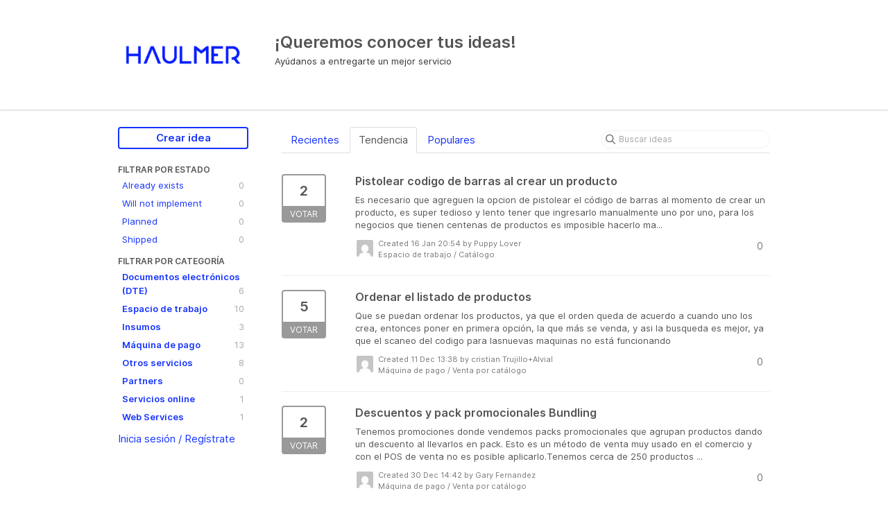

--- FILE ---
content_type: text/html; charset=utf-8
request_url: https://ideas.haulmer.com/?category=7050077219867344030&sort=trending&status=6556550472660708909
body_size: 9707
content:
<!DOCTYPE html>
<html lang="en">
  <head>
      <script>
        window.overrideAssetHost = "https://ideas.haulmer.com/assets/";
      </script>
    <meta http-equiv="X-UA-Compatible" content="IE=edge" />
    <meta http-equiv="Content-Type" content="text/html charset=UTF-8" />
    <meta name="publishing" content="true">
    <title>¡Queremos conocer tus ideas!</title>
<meta name="description" content="Customer Feedback for Haulmer Ideas . Add a new product idea or vote on an existing idea using the Haulmer Ideas customer feedback form.">

    <script>
//<![CDATA[

      window.ahaLoaded = false;
      window.isIdeaPortal = true;
      window.portalAssets = {"js":["/assets/runtime-v2-1a23b44e9319f4b4ccda5144e13cc063.js","/assets/vendor-v2-293da6da4776292faeaa6dd52cfcbc6e.js","/assets/idea_portals-v2-59a4ad4c046371b25d9454387adfa820.js","/assets/idea_portals-v2-44ac7757dbb6e0b856a02394223cb3db.css"]};

//]]>
</script>
      <script>
    window.sentryRelease = window.sentryRelease || "9ac63716aa";
  </script>



      <link rel="stylesheet" href="https://ideas.haulmer.com/assets/idea_portals-v2-44ac7757dbb6e0b856a02394223cb3db.css" data-turbolinks-track="true" media="all" />
    <script src="https://ideas.haulmer.com/assets/runtime-v2-1a23b44e9319f4b4ccda5144e13cc063.js" data-turbolinks-track="true"></script>
    <script src="https://ideas.haulmer.com/assets/vendor-v2-293da6da4776292faeaa6dd52cfcbc6e.js" data-turbolinks-track="true"></script>
      <script src="https://ideas.haulmer.com/assets/idea_portals-v2-59a4ad4c046371b25d9454387adfa820.js" data-turbolinks-track="true"></script>
    <meta name="csrf-param" content="authenticity_token" />
<meta name="csrf-token" content="e-oh9Iyelr4bioEopzhpkPjehbuYnOF3ekfSEdudTwYmeUZQVwUH7qGm-vBACHLvWI25U6_wYjk09RsJIIyHIQ" />
    <meta name="viewport" content="width=device-width, initial-scale=1" />
    <meta name="locale" content="en" />
    <meta name="portal-token" content="55117b6d721a1bc3e99296f9bf1965b4" />
    <meta name="idea-portal-id" content="6556241620776256379" />


      <link rel="canonical" href="https://ideas.haulmer.com/">
          <link rel="icon" href="https://ideas.haulmer.com/portal-favicon.ico?1641907398&amp;size=original" />

  </head>
  <body class="ideas-portal public">
    
    <style>
  .title {
  margin-top: 28px;
}

a {
  color: #1633FF;
}

a:hover {
  color: #1633FF;
}

a:focus {
  color: #1633FF;
}

.btn-primary {
  color:  #1633FF;
}

.btn-outline.btn-primary {
  color: #1633FF;
  border-color: #1633FF;
  background-color: white;
}

.btn-outline.btn-primary:hover {
  background-color: #1633FF10;
}

.btn-outline:hover {
  color: #1633FF;
  border-color: #1633FF;
  background-color: #1633FF10;
}

.btn-vote.voted .vote-count {
  color: #FF1380;
}

.btn-vote.voted .vote-status {
  background-color: #FF1380;
}

.btn-vote.voted {
  border-color: #FF1380;
}

.filters .filter.active {
  background-color: #1633FF;
}

.dropdown-menu>li>a:hover {
  background-color: #1633FF;
  background-image: none;
}
</style>



      <header class="portal-aha-header">
      <div class="container">
        <a href="/ideas">
          <div class="logo pull-left">
            <img alt="Haulmer Ideas Ideas Portal Logo" src="https://ideas.haulmer.com/logo.png?i=1641956882" />
          </div>
        </a>
        <div class="title pull-left">
          <h1 class="">
            ¡Queremos conocer tus ideas!
          </h1>
          <h3>
            <div class="aha-editor-field aha-editor-field-subtitle">
              <p>Ayúdanos a entregarte un mejor servicio</p>
            </div>
          </h3>
        </div>
        <div class="clearfix"></div>
      </div>
    </header>



<div class="container">
  <!-- Alerts in this file are used for the app and portals, they must not use the aha-alert web component -->




  <div class="portal-sidebar" id="portal-sidebar">
      <a class="btn btn-primary btn-outline add-idea-button" href="/portal_session/new?return_to=%2Fideas%2Fnew">Crear idea</a>
    <button class="btn btn-link btn-navbar" data-show-text="Show menu" data-hide-text="Hide menu" type="button"></button>

    <div id="sidebar-rollup">
      <div class="my-ideas-filters-wrapper">
        
      </div>
        <div class="statuses-filters-wrapper">
          <h4>
            Filtrar por estado
          </h4>
          <ul class="statuses filters">
              <li>
  <a class="filter " data-url-param-toggle-name="status" data-url-param-toggle-value="7049820622502014619" data-url-param-toggle-remove="page" rel="nofollow" href="/?category=7050077219867344030&amp;sort=trending&amp;status=7049820622502014619">
    Already exists

    <span class="pull-right">
        0
    </span>
    <div class="clearfix"></div>
</a></li>

              <li>
  <a class="filter " data-url-param-toggle-name="status" data-url-param-toggle-value="7049820622496788662" data-url-param-toggle-remove="page" rel="nofollow" href="/?category=7050077219867344030&amp;sort=trending&amp;status=7049820622496788662">
    Will not implement

    <span class="pull-right">
        0
    </span>
    <div class="clearfix"></div>
</a></li>

              <li>
  <a class="filter " data-url-param-toggle-name="status" data-url-param-toggle-value="7049820622522492363" data-url-param-toggle-remove="page" rel="nofollow" href="/?category=7050077219867344030&amp;sort=trending&amp;status=7049820622522492363">
    Planned

    <span class="pull-right">
        0
    </span>
    <div class="clearfix"></div>
</a></li>

              <li>
  <a class="filter " data-url-param-toggle-name="status" data-url-param-toggle-value="7049820622523006956" data-url-param-toggle-remove="page" rel="nofollow" href="/?category=7050077219867344030&amp;sort=trending&amp;status=7049820622523006956">
    Shipped

    <span class="pull-right">
        0
    </span>
    <div class="clearfix"></div>
</a></li>

          </ul>
        </div>
        <div class="categories-filters-wrapper">
          <h4>
            Filtrar por categoría
          </h4>
          <ul class="categories filters">
                    <li id="project-7442020416314455325" class="category-filter-branch" data-filter-type="project" data-project-ref="DTE">
      <a class="filter" data-url-param-toggle-name="project" data-url-param-toggle-value="DTE" data-url-param-toggle-remove="category,page" href="/?project=DTE&amp;sort=recent%2F%2F&amp;status=6556550473259805428%2F%2F">
        <i class="category-collapser category-collapser--empty fa-solid fa-angle-right"></i>
        <strong>
          Documentos electrónicos (DTE)
        </strong>
        <span class="pull-right">
            <span class="close hide">&times;</span>
            <span class="counts">6</span>
          </span>
        <div class="clearfix"></div>
</a>
      <ul class="categories-collapsed">
          <li id="category-7442023079682406829">
  <a class="filter category-filter" data-url-param-toggle-name="category" data-url-param-toggle-value="7442023079682406829" data-url-param-toggle-remove="project,page" href="/?category=7442023079682406829&amp;sort=recent%2F%2F&amp;status=6556550473259805428%2F%2F">
    <i class="category-collapser category-collapser--empty fa-solid fa-angle-right"></i>
    Administración de folios

    <span class="pull-right">
      <span class="close hide">&times;</span>
      <span class="category-count">0</span>
    </span>
    <div class="clearfix"></div>
</a>
</li>

  <li id="category-7442023260024548702">
  <a class="filter category-filter" data-url-param-toggle-name="category" data-url-param-toggle-value="7442023260024548702" data-url-param-toggle-remove="project,page" href="/?category=7442023260024548702&amp;sort=recent%2F%2F&amp;status=6556550473259805428%2F%2F">
    <i class="category-collapser category-collapser--empty fa-solid fa-angle-right"></i>
    Configuración firma electrónica

    <span class="pull-right">
      <span class="close hide">&times;</span>
      <span class="category-count">0</span>
    </span>
    <div class="clearfix"></div>
</a>
</li>

  <li id="category-7442023124255781936">
  <a class="filter category-filter" data-url-param-toggle-name="category" data-url-param-toggle-value="7442023124255781936" data-url-param-toggle-remove="project,page" href="/?category=7442023124255781936&amp;sort=recent%2F%2F&amp;status=6556550473259805428%2F%2F">
    <i class="category-collapser category-collapser--empty fa-solid fa-angle-right"></i>
    Emisión de boleta electrónica en máquina de pago

    <span class="pull-right">
      <span class="close hide">&times;</span>
      <span class="category-count">0</span>
    </span>
    <div class="clearfix"></div>
</a>
</li>

  <li id="category-7442023203176800516">
  <a class="filter category-filter" data-url-param-toggle-name="category" data-url-param-toggle-value="7442023203176800516" data-url-param-toggle-remove="project,page" href="/?category=7442023203176800516&amp;sort=recent%2F%2F&amp;status=6556550473259805428%2F%2F">
    <i class="category-collapser category-collapser--empty fa-solid fa-angle-right"></i>
    Emisión de DTEs en plataforma Espacio de Trabajo

    <span class="pull-right">
      <span class="close hide">&times;</span>
      <span class="category-count">2</span>
    </span>
    <div class="clearfix"></div>
</a>
</li>

  <li id="category-7442023232355929145">
  <a class="filter category-filter" data-url-param-toggle-name="category" data-url-param-toggle-value="7442023232355929145" data-url-param-toggle-remove="project,page" href="/?category=7442023232355929145&amp;sort=recent%2F%2F&amp;status=6556550473259805428%2F%2F">
    <i class="category-collapser category-collapser--empty fa-solid fa-angle-right"></i>
    Emisión de DTEs vía integración

    <span class="pull-right">
      <span class="close hide">&times;</span>
      <span class="category-count">1</span>
    </span>
    <div class="clearfix"></div>
</a>
</li>

  <li id="category-7442023171722111772">
  <a class="filter category-filter" data-url-param-toggle-name="category" data-url-param-toggle-value="7442023171722111772" data-url-param-toggle-remove="project,page" href="/?category=7442023171722111772&amp;sort=recent%2F%2F&amp;status=6556550473259805428%2F%2F">
    <i class="category-collapser category-collapser--empty fa-solid fa-angle-right"></i>
    Emisión de factura electrónica en máquina de pago

    <span class="pull-right">
      <span class="close hide">&times;</span>
      <span class="category-count">0</span>
    </span>
    <div class="clearfix"></div>
</a>
</li>

  <li id="category-7442023284741012257">
  <a class="filter category-filter" data-url-param-toggle-name="category" data-url-param-toggle-value="7442023284741012257" data-url-param-toggle-remove="project,page" href="/?category=7442023284741012257&amp;sort=recent%2F%2F&amp;status=6556550473259805428%2F%2F">
    <i class="category-collapser category-collapser--empty fa-solid fa-angle-right"></i>
    Otros

    <span class="pull-right">
      <span class="close hide">&times;</span>
      <span class="category-count">3</span>
    </span>
    <div class="clearfix"></div>
</a>
</li>


      </ul>
    </li>
    <li id="project-7442022036612088006" class="category-filter-branch" data-filter-type="project" data-project-ref="EDET">
      <a class="filter" data-url-param-toggle-name="project" data-url-param-toggle-value="EDET" data-url-param-toggle-remove="category,page" href="/?project=EDET&amp;sort=recent%2F%2F&amp;status=6556550473259805428%2F%2F">
        <i class="category-collapser category-collapser--empty fa-solid fa-angle-right"></i>
        <strong>
          Espacio de trabajo
        </strong>
        <span class="pull-right">
            <span class="close hide">&times;</span>
            <span class="counts">10</span>
          </span>
        <div class="clearfix"></div>
</a>
      <ul class="categories-collapsed">
          <li id="category-7442023523807079161">
  <a class="filter category-filter" data-url-param-toggle-name="category" data-url-param-toggle-value="7442023523807079161" data-url-param-toggle-remove="project,page" href="/?category=7442023523807079161&amp;sort=recent%2F%2F&amp;status=6556550473259805428%2F%2F">
    <i class="category-collapser category-collapser--empty fa-solid fa-angle-right"></i>
    Catálogo

    <span class="pull-right">
      <span class="close hide">&times;</span>
      <span class="category-count">3</span>
    </span>
    <div class="clearfix"></div>
</a>
</li>

  <li id="category-7442023853534883559">
  <a class="filter category-filter" data-url-param-toggle-name="category" data-url-param-toggle-value="7442023853534883559" data-url-param-toggle-remove="project,page" href="/?category=7442023853534883559&amp;sort=recent%2F%2F&amp;status=6556550473259805428%2F%2F">
    <i class="category-collapser category-collapser--empty fa-solid fa-angle-right"></i>
    Configuración

    <span class="pull-right">
      <span class="close hide">&times;</span>
      <span class="category-count">2</span>
    </span>
    <div class="clearfix"></div>
</a>
</li>

  <li id="category-7442023632963864347">
  <a class="filter category-filter" data-url-param-toggle-name="category" data-url-param-toggle-value="7442023632963864347" data-url-param-toggle-remove="project,page" href="/?category=7442023632963864347&amp;sort=recent%2F%2F&amp;status=6556550473259805428%2F%2F">
    <i class="category-collapser category-collapser--empty fa-solid fa-angle-right"></i>
    Crédito

    <span class="pull-right">
      <span class="close hide">&times;</span>
      <span class="category-count">1</span>
    </span>
    <div class="clearfix"></div>
</a>
</li>

  <li id="category-7442023803874481479">
  <a class="filter category-filter" data-url-param-toggle-name="category" data-url-param-toggle-value="7442023803874481479" data-url-param-toggle-remove="project,page" href="/?category=7442023803874481479&amp;sort=recent%2F%2F&amp;status=6556550473259805428%2F%2F">
    <i class="category-collapser category-collapser--empty fa-solid fa-angle-right"></i>
    Dashboard

    <span class="pull-right">
      <span class="close hide">&times;</span>
      <span class="category-count">0</span>
    </span>
    <div class="clearfix"></div>
</a>
</li>

  <li id="category-7442023773757633105">
  <a class="filter category-filter" data-url-param-toggle-name="category" data-url-param-toggle-value="7442023773757633105" data-url-param-toggle-remove="project,page" href="/?category=7442023773757633105&amp;sort=recent%2F%2F&amp;status=6556550473259805428%2F%2F">
    <i class="category-collapser category-collapser--empty fa-solid fa-angle-right"></i>
    Dispositivo

    <span class="pull-right">
      <span class="close hide">&times;</span>
      <span class="category-count">0</span>
    </span>
    <div class="clearfix"></div>
</a>
</li>

  <li id="category-7442023675467187530">
  <a class="filter category-filter" data-url-param-toggle-name="category" data-url-param-toggle-value="7442023675467187530" data-url-param-toggle-remove="project,page" href="/?category=7442023675467187530&amp;sort=recent%2F%2F&amp;status=6556550473259805428%2F%2F">
    <i class="category-collapser category-collapser--empty fa-solid fa-angle-right"></i>
    Documento electrónico

    <span class="pull-right">
      <span class="close hide">&times;</span>
      <span class="category-count">1</span>
    </span>
    <div class="clearfix"></div>
</a>
</li>

  <li id="category-7442023654914250331">
  <a class="filter category-filter" data-url-param-toggle-name="category" data-url-param-toggle-value="7442023654914250331" data-url-param-toggle-remove="project,page" href="/?category=7442023654914250331&amp;sort=recent%2F%2F&amp;status=6556550473259805428%2F%2F">
    <i class="category-collapser category-collapser--empty fa-solid fa-angle-right"></i>
    Informes

    <span class="pull-right">
      <span class="close hide">&times;</span>
      <span class="category-count">0</span>
    </span>
    <div class="clearfix"></div>
</a>
</li>

  <li id="category-7442023545321378615">
  <a class="filter category-filter" data-url-param-toggle-name="category" data-url-param-toggle-value="7442023545321378615" data-url-param-toggle-remove="project,page" href="/?category=7442023545321378615&amp;sort=recent%2F%2F&amp;status=6556550473259805428%2F%2F">
    <i class="category-collapser category-collapser--empty fa-solid fa-angle-right"></i>
    Inventario

    <span class="pull-right">
      <span class="close hide">&times;</span>
      <span class="category-count">2</span>
    </span>
    <div class="clearfix"></div>
</a>
</li>

  <li id="category-7442023497534644484">
  <a class="filter category-filter" data-url-param-toggle-name="category" data-url-param-toggle-value="7442023497534644484" data-url-param-toggle-remove="project,page" href="/?category=7442023497534644484&amp;sort=recent%2F%2F&amp;status=6556550473259805428%2F%2F">
    <i class="category-collapser category-collapser--empty fa-solid fa-angle-right"></i>
    Link de Pago

    <span class="pull-right">
      <span class="close hide">&times;</span>
      <span class="category-count">0</span>
    </span>
    <div class="clearfix"></div>
</a>
</li>

  <li id="category-7442023879934944641">
  <a class="filter category-filter" data-url-param-toggle-name="category" data-url-param-toggle-value="7442023879934944641" data-url-param-toggle-remove="project,page" href="/?category=7442023879934944641&amp;sort=recent%2F%2F&amp;status=6556550473259805428%2F%2F">
    <i class="category-collapser category-collapser--empty fa-solid fa-angle-right"></i>
    Otros

    <span class="pull-right">
      <span class="close hide">&times;</span>
      <span class="category-count">0</span>
    </span>
    <div class="clearfix"></div>
</a>
</li>

  <li id="category-7442023700502312182">
  <a class="filter category-filter" data-url-param-toggle-name="category" data-url-param-toggle-value="7442023700502312182" data-url-param-toggle-remove="project,page" href="/?category=7442023700502312182&amp;sort=recent%2F%2F&amp;status=6556550473259805428%2F%2F">
    <i class="category-collapser category-collapser--empty fa-solid fa-angle-right"></i>
    Pagos - Abonos

    <span class="pull-right">
      <span class="close hide">&times;</span>
      <span class="category-count">0</span>
    </span>
    <div class="clearfix"></div>
</a>
</li>

  <li id="category-7442023721795110340">
  <a class="filter category-filter" data-url-param-toggle-name="category" data-url-param-toggle-value="7442023721795110340" data-url-param-toggle-remove="project,page" href="/?category=7442023721795110340&amp;sort=recent%2F%2F&amp;status=6556550473259805428%2F%2F">
    <i class="category-collapser category-collapser--empty fa-solid fa-angle-right"></i>
    Pagos - API

    <span class="pull-right">
      <span class="close hide">&times;</span>
      <span class="category-count">0</span>
    </span>
    <div class="clearfix"></div>
</a>
</li>

  <li id="category-7442023748682589737">
  <a class="filter category-filter" data-url-param-toggle-name="category" data-url-param-toggle-value="7442023748682589737" data-url-param-toggle-remove="project,page" href="/?category=7442023748682589737&amp;sort=recent%2F%2F&amp;status=6556550473259805428%2F%2F">
    <i class="category-collapser category-collapser--empty fa-solid fa-angle-right"></i>
    Pagos - Transacciones

    <span class="pull-right">
      <span class="close hide">&times;</span>
      <span class="category-count">0</span>
    </span>
    <div class="clearfix"></div>
</a>
</li>

  <li id="category-7442023570432595285">
  <a class="filter category-filter" data-url-param-toggle-name="category" data-url-param-toggle-value="7442023570432595285" data-url-param-toggle-remove="project,page" href="/?category=7442023570432595285&amp;sort=recent%2F%2F&amp;status=6556550473259805428%2F%2F">
    <i class="category-collapser category-collapser--empty fa-solid fa-angle-right"></i>
    Reserva

    <span class="pull-right">
      <span class="close hide">&times;</span>
      <span class="category-count">0</span>
    </span>
    <div class="clearfix"></div>
</a>
</li>

  <li id="category-7442023825946940895">
  <a class="filter category-filter" data-url-param-toggle-name="category" data-url-param-toggle-value="7442023825946940895" data-url-param-toggle-remove="project,page" href="/?category=7442023825946940895&amp;sort=recent%2F%2F&amp;status=6556550473259805428%2F%2F">
    <i class="category-collapser category-collapser--empty fa-solid fa-angle-right"></i>
    Ventas

    <span class="pull-right">
      <span class="close hide">&times;</span>
      <span class="category-count">0</span>
    </span>
    <div class="clearfix"></div>
</a>
</li>


      </ul>
    </li>
    <li id="project-7442022120082548766" class="category-filter-branch" data-filter-type="project" data-project-ref="INS">
      <a class="filter" data-url-param-toggle-name="project" data-url-param-toggle-value="INS" data-url-param-toggle-remove="category,page" href="/?sort=recent%2F%2F&amp;status=6556550473259805428%2F%2F">
        <i class="category-collapser category-collapser--empty fa-solid fa-angle-right"></i>
        <strong>
          Insumos
        </strong>
        <span class="pull-right">
            <span class="close hide">&times;</span>
            <span class="counts">3</span>
          </span>
        <div class="clearfix"></div>
</a>
      <ul class="categories-collapsed">
          <li id="category-7442023970805729969">
  <a class="filter category-filter" data-url-param-toggle-name="category" data-url-param-toggle-value="7442023970805729969" data-url-param-toggle-remove="project,page" href="/?category=7442023970805729969&amp;sort=recent%2F%2F&amp;status=6556550473259805428%2F%2F">
    <i class="category-collapser category-collapser--empty fa-solid fa-angle-right"></i>
    Fundas de silicona para máquina

    <span class="pull-right">
      <span class="close hide">&times;</span>
      <span class="category-count">0</span>
    </span>
    <div class="clearfix"></div>
</a>
</li>

  <li id="category-7442024005795727521">
  <a class="filter category-filter" data-url-param-toggle-name="category" data-url-param-toggle-value="7442024005795727521" data-url-param-toggle-remove="project,page" href="/?category=7442024005795727521&amp;sort=recent%2F%2F&amp;status=6556550473259805428%2F%2F">
    <i class="category-collapser category-collapser--empty fa-solid fa-angle-right"></i>
    Otros

    <span class="pull-right">
      <span class="close hide">&times;</span>
      <span class="category-count">3</span>
    </span>
    <div class="clearfix"></div>
</a>
</li>

  <li id="category-7442023941934321889">
  <a class="filter category-filter" data-url-param-toggle-name="category" data-url-param-toggle-value="7442023941934321889" data-url-param-toggle-remove="project,page" href="/?category=7442023941934321889&amp;sort=recent%2F%2F&amp;status=6556550473259805428%2F%2F">
    <i class="category-collapser category-collapser--empty fa-solid fa-angle-right"></i>
    Rollos de papel térmico

    <span class="pull-right">
      <span class="close hide">&times;</span>
      <span class="category-count">0</span>
    </span>
    <div class="clearfix"></div>
</a>
</li>


      </ul>
    </li>
    <li id="project-7442019772995126888" class="category-filter-branch" data-filter-type="project" data-project-ref="MP">
      <a class="filter" data-url-param-toggle-name="project" data-url-param-toggle-value="MP" data-url-param-toggle-remove="category,page" href="/?project=MP&amp;sort=recent%2F%2F&amp;status=6556550473259805428%2F%2F">
        <i class="category-collapser category-collapser--empty fa-solid fa-angle-right"></i>
        <strong>
          Máquina de pago
        </strong>
        <span class="pull-right">
            <span class="close hide">&times;</span>
            <span class="counts">13</span>
          </span>
        <div class="clearfix"></div>
</a>
      <ul class="categories-collapsed">
          <li id="category-7442021259947684601">
  <a class="filter category-filter" data-url-param-toggle-name="category" data-url-param-toggle-value="7442021259947684601" data-url-param-toggle-remove="project,page" href="/?category=7442021259947684601&amp;sort=recent%2F%2F&amp;status=6556550473259805428%2F%2F">
    <i class="category-collapser category-collapser--empty fa-solid fa-angle-right"></i>
    Abono Inmediato

    <span class="pull-right">
      <span class="close hide">&times;</span>
      <span class="category-count">0</span>
    </span>
    <div class="clearfix"></div>
</a>
</li>

  <li id="category-7442021232319356688">
  <a class="filter category-filter" data-url-param-toggle-name="category" data-url-param-toggle-value="7442021232319356688" data-url-param-toggle-remove="project,page" href="/?category=7442021232319356688&amp;sort=recent%2F%2F&amp;status=6556550473259805428%2F%2F">
    <i class="category-collapser category-collapser--empty fa-solid fa-angle-right"></i>
    Cuotas TUU

    <span class="pull-right">
      <span class="close hide">&times;</span>
      <span class="category-count">0</span>
    </span>
    <div class="clearfix"></div>
</a>
</li>

  <li id="category-7442021044973322354">
  <a class="filter category-filter" data-url-param-toggle-name="category" data-url-param-toggle-value="7442021044973322354" data-url-param-toggle-remove="project,page" href="/?category=7442021044973322354&amp;sort=recent%2F%2F&amp;status=6556550473259805428%2F%2F">
    <i class="category-collapser category-collapser--empty fa-solid fa-angle-right"></i>
    Modo integración

    <span class="pull-right">
      <span class="close hide">&times;</span>
      <span class="category-count">0</span>
    </span>
    <div class="clearfix"></div>
</a>
</li>

  <li id="category-7442022916917467835">
  <a class="filter category-filter" data-url-param-toggle-name="category" data-url-param-toggle-value="7442022916917467835" data-url-param-toggle-remove="project,page" href="/?category=7442022916917467835&amp;sort=recent%2F%2F&amp;status=6556550473259805428%2F%2F">
    <i class="category-collapser category-collapser--empty fa-solid fa-angle-right"></i>
    Otros

    <span class="pull-right">
      <span class="close hide">&times;</span>
      <span class="category-count">1</span>
    </span>
    <div class="clearfix"></div>
</a>
</li>

  <li id="category-7442021160409971081">
  <a class="filter category-filter" data-url-param-toggle-name="category" data-url-param-toggle-value="7442021160409971081" data-url-param-toggle-remove="project,page" href="/?category=7442021160409971081&amp;sort=recent%2F%2F&amp;status=6556550473259805428%2F%2F">
    <i class="category-collapser category-collapser--empty fa-solid fa-angle-right"></i>
    Sección informes

    <span class="pull-right">
      <span class="close hide">&times;</span>
      <span class="category-count">1</span>
    </span>
    <div class="clearfix"></div>
</a>
</li>

  <li id="category-7442021126806092578">
  <a class="filter category-filter" data-url-param-toggle-name="category" data-url-param-toggle-value="7442021126806092578" data-url-param-toggle-remove="project,page" href="/?category=7442021126806092578&amp;sort=recent%2F%2F&amp;status=6556550473259805428%2F%2F">
    <i class="category-collapser category-collapser--empty fa-solid fa-angle-right"></i>
    Sección transacciones

    <span class="pull-right">
      <span class="close hide">&times;</span>
      <span class="category-count">0</span>
    </span>
    <div class="clearfix"></div>
</a>
</li>

  <li id="category-7442021088755400661">
  <a class="filter category-filter" data-url-param-toggle-name="category" data-url-param-toggle-value="7442021088755400661" data-url-param-toggle-remove="project,page" href="/?category=7442021088755400661&amp;sort=recent%2F%2F&amp;status=6556550473259805428%2F%2F">
    <i class="category-collapser category-collapser--empty fa-solid fa-angle-right"></i>
    Sección ventas

    <span class="pull-right">
      <span class="close hide">&times;</span>
      <span class="category-count">3</span>
    </span>
    <div class="clearfix"></div>
</a>
</li>

  <li id="category-7442021198545317056">
  <a class="filter category-filter" data-url-param-toggle-name="category" data-url-param-toggle-value="7442021198545317056" data-url-param-toggle-remove="project,page" href="/?category=7442021198545317056&amp;sort=recent%2F%2F&amp;status=6556550473259805428%2F%2F">
    <i class="category-collapser category-collapser--empty fa-solid fa-angle-right"></i>
    Servicio reserva

    <span class="pull-right">
      <span class="close hide">&times;</span>
      <span class="category-count">0</span>
    </span>
    <div class="clearfix"></div>
</a>
</li>

  <li id="category-7442020694750152013">
  <a class="filter category-filter" data-url-param-toggle-name="category" data-url-param-toggle-value="7442020694750152013" data-url-param-toggle-remove="project,page" href="/?category=7442020694750152013&amp;sort=recent%2F%2F&amp;status=6556550473259805428%2F%2F">
    <i class="category-collapser category-collapser--empty fa-solid fa-angle-right"></i>
    Venta por calculadora

    <span class="pull-right">
      <span class="close hide">&times;</span>
      <span class="category-count">0</span>
    </span>
    <div class="clearfix"></div>
</a>
</li>

  <li id="category-7442020998961091581">
  <a class="filter category-filter" data-url-param-toggle-name="category" data-url-param-toggle-value="7442020998961091581" data-url-param-toggle-remove="project,page" href="/?category=7442020998961091581&amp;sort=recent%2F%2F&amp;status=6556550473259805428%2F%2F">
    <i class="category-collapser category-collapser--empty fa-solid fa-angle-right"></i>
    Venta por catálogo

    <span class="pull-right">
      <span class="close hide">&times;</span>
      <span class="category-count">8</span>
    </span>
    <div class="clearfix"></div>
</a>
</li>


      </ul>
    </li>
    <li id="project-7442022259987885347" class="category-filter-branch" data-filter-type="project" data-project-ref="OS">
      <a class="filter" data-url-param-toggle-name="project" data-url-param-toggle-value="OS" data-url-param-toggle-remove="category,page" href="/?project=OS&amp;sort=recent%2F%2F&amp;status=6556550473259805428%2F%2F">
        <i class="category-collapser category-collapser--empty fa-solid fa-angle-right"></i>
        <strong>
          Otros servicios
        </strong>
        <span class="pull-right">
            <span class="close hide">&times;</span>
            <span class="counts">8</span>
          </span>
        <div class="clearfix"></div>
</a>
      <ul class="categories-collapsed">
          <li id="category-7442024466104585085">
  <a class="filter category-filter" data-url-param-toggle-name="category" data-url-param-toggle-value="7442024466104585085" data-url-param-toggle-remove="project,page" href="/?category=7442024466104585085&amp;sort=recent%2F%2F&amp;status=6556550473259805428%2F%2F">
    <i class="category-collapser category-collapser--empty fa-solid fa-angle-right"></i>
    Capacitación y configuración iniciales

    <span class="pull-right">
      <span class="close hide">&times;</span>
      <span class="category-count">3</span>
    </span>
    <div class="clearfix"></div>
</a>
</li>

  <li id="category-7442024492683904544">
  <a class="filter category-filter" data-url-param-toggle-name="category" data-url-param-toggle-value="7442024492683904544" data-url-param-toggle-remove="project,page" href="/?category=7442024492683904544&amp;sort=recent%2F%2F&amp;status=6556550473259805428%2F%2F">
    <i class="category-collapser category-collapser--empty fa-solid fa-angle-right"></i>
    Cobro automático de servicios y suscripciones

    <span class="pull-right">
      <span class="close hide">&times;</span>
      <span class="category-count">0</span>
    </span>
    <div class="clearfix"></div>
</a>
</li>

  <li id="category-7442024415623967262">
  <a class="filter category-filter" data-url-param-toggle-name="category" data-url-param-toggle-value="7442024415623967262" data-url-param-toggle-remove="project,page" href="/?category=7442024415623967262&amp;sort=recent%2F%2F&amp;status=6556550473259805428%2F%2F">
    <i class="category-collapser category-collapser--empty fa-solid fa-angle-right"></i>
    Despacho

    <span class="pull-right">
      <span class="close hide">&times;</span>
      <span class="category-count">0</span>
    </span>
    <div class="clearfix"></div>
</a>
</li>

  <li id="category-7442024365824127385">
  <a class="filter category-filter" data-url-param-toggle-name="category" data-url-param-toggle-value="7442024365824127385" data-url-param-toggle-remove="project,page" href="/?category=7442024365824127385&amp;sort=recent%2F%2F&amp;status=6556550473259805428%2F%2F">
    <i class="category-collapser category-collapser--empty fa-solid fa-angle-right"></i>
    Firma electrónica

    <span class="pull-right">
      <span class="close hide">&times;</span>
      <span class="category-count">0</span>
    </span>
    <div class="clearfix"></div>
</a>
</li>

  <li id="category-7442024439008744444">
  <a class="filter category-filter" data-url-param-toggle-name="category" data-url-param-toggle-value="7442024439008744444" data-url-param-toggle-remove="project,page" href="/?category=7442024439008744444&amp;sort=recent%2F%2F&amp;status=6556550473259805428%2F%2F">
    <i class="category-collapser category-collapser--empty fa-solid fa-angle-right"></i>
    Proceso de activación

    <span class="pull-right">
      <span class="close hide">&times;</span>
      <span class="category-count">0</span>
    </span>
    <div class="clearfix"></div>
</a>
</li>

  <li id="category-7442024393706189444">
  <a class="filter category-filter" data-url-param-toggle-name="category" data-url-param-toggle-value="7442024393706189444" data-url-param-toggle-remove="project,page" href="/?category=7442024393706189444&amp;sort=recent%2F%2F&amp;status=6556550473259805428%2F%2F">
    <i class="category-collapser category-collapser--empty fa-solid fa-angle-right"></i>
    Proceso de compra en sitio web

    <span class="pull-right">
      <span class="close hide">&times;</span>
      <span class="category-count">3</span>
    </span>
    <div class="clearfix"></div>
</a>
</li>

  <li id="category-7442024190423694902">
  <a class="filter category-filter" data-url-param-toggle-name="category" data-url-param-toggle-value="7442024190423694902" data-url-param-toggle-remove="project,page" href="/?category=7442024190423694902&amp;sort=recent%2F%2F&amp;status=6556550473259805428%2F%2F">
    <i class="category-collapser category-collapser--empty fa-solid fa-angle-right"></i>
    Retracto de compra de máquina

    <span class="pull-right">
      <span class="close hide">&times;</span>
      <span class="category-count">1</span>
    </span>
    <div class="clearfix"></div>
</a>
</li>

  <li id="category-7442024259624993774">
  <a class="filter category-filter" data-url-param-toggle-name="category" data-url-param-toggle-value="7442024259624993774" data-url-param-toggle-remove="project,page" href="/?category=7442024259624993774&amp;sort=recent%2F%2F&amp;status=6556550473259805428%2F%2F">
    <i class="category-collapser category-collapser--empty fa-solid fa-angle-right"></i>
    Solicitud de reembolso

    <span class="pull-right">
      <span class="close hide">&times;</span>
      <span class="category-count">0</span>
    </span>
    <div class="clearfix"></div>
</a>
</li>

  <li id="category-7442024224180256028">
  <a class="filter category-filter" data-url-param-toggle-name="category" data-url-param-toggle-value="7442024224180256028" data-url-param-toggle-remove="project,page" href="/?category=7442024224180256028&amp;sort=recent%2F%2F&amp;status=6556550473259805428%2F%2F">
    <i class="category-collapser category-collapser--empty fa-solid fa-angle-right"></i>
    Uso garantía de máquina

    <span class="pull-right">
      <span class="close hide">&times;</span>
      <span class="category-count">1</span>
    </span>
    <div class="clearfix"></div>
</a>
</li>


      </ul>
    </li>
    <li id="project-7442022414317850158" class="category-filter-branch" data-filter-type="project" data-project-ref="PART">
      <a class="filter" data-url-param-toggle-name="project" data-url-param-toggle-value="PART" data-url-param-toggle-remove="category,page" href="/?project=PART&amp;sort=recent%2F%2F&amp;status=6556550473259805428%2F%2F">
        <i class="category-collapser category-collapser--empty fa-solid fa-angle-right"></i>
        <strong>
          Partners
        </strong>
        <span class="pull-right">
            <span class="close hide">&times;</span>
            <span class="counts">0</span>
          </span>
        <div class="clearfix"></div>
</a>
      <ul class="categories-collapsed">
          <li id="category-7442024619286531522">
  <a class="filter category-filter" data-url-param-toggle-name="category" data-url-param-toggle-value="7442024619286531522" data-url-param-toggle-remove="project,page" href="/?category=7442024619286531522&amp;sort=recent%2F%2F&amp;status=6556550473259805428%2F%2F">
    <i class="category-collapser category-collapser--empty fa-solid fa-angle-right"></i>
    Canales de comunicación

    <span class="pull-right">
      <span class="close hide">&times;</span>
      <span class="category-count">0</span>
    </span>
    <div class="clearfix"></div>
</a>
</li>

  <li id="category-7442024640209865226">
  <a class="filter category-filter" data-url-param-toggle-name="category" data-url-param-toggle-value="7442024640209865226" data-url-param-toggle-remove="project,page" href="/?category=7442024640209865226&amp;sort=recent%2F%2F&amp;status=6556550473259805428%2F%2F">
    <i class="category-collapser category-collapser--empty fa-solid fa-angle-right"></i>
    Comisiones

    <span class="pull-right">
      <span class="close hide">&times;</span>
      <span class="category-count">0</span>
    </span>
    <div class="clearfix"></div>
</a>
</li>

  <li id="category-7442024693885006773">
  <a class="filter category-filter" data-url-param-toggle-name="category" data-url-param-toggle-value="7442024693885006773" data-url-param-toggle-remove="project,page" href="/?category=7442024693885006773&amp;sort=recent%2F%2F&amp;status=6556550473259805428%2F%2F">
    <i class="category-collapser category-collapser--empty fa-solid fa-angle-right"></i>
    Modelo comercial

    <span class="pull-right">
      <span class="close hide">&times;</span>
      <span class="category-count">0</span>
    </span>
    <div class="clearfix"></div>
</a>
</li>

  <li id="category-7442024594474107447">
  <a class="filter category-filter" data-url-param-toggle-name="category" data-url-param-toggle-value="7442024594474107447" data-url-param-toggle-remove="project,page" href="/?category=7442024594474107447&amp;sort=recent%2F%2F&amp;status=6556550473259805428%2F%2F">
    <i class="category-collapser category-collapser--empty fa-solid fa-angle-right"></i>
    Plataforma de partners

    <span class="pull-right">
      <span class="close hide">&times;</span>
      <span class="category-count">0</span>
    </span>
    <div class="clearfix"></div>
</a>
</li>


      </ul>
    </li>
    <li id="project-7442022172982142245" class="category-filter-branch" data-filter-type="project" data-project-ref="SO">
      <a class="filter" data-url-param-toggle-name="project" data-url-param-toggle-value="SO" data-url-param-toggle-remove="category,page" href="/?project=SO&amp;sort=recent%2F%2F&amp;status=6556550473259805428%2F%2F">
        <i class="category-collapser category-collapser--empty fa-solid fa-angle-right"></i>
        <strong>
          Servicios online
        </strong>
        <span class="pull-right">
            <span class="close hide">&times;</span>
            <span class="counts">1</span>
          </span>
        <div class="clearfix"></div>
</a>
      <ul class="categories-collapsed">
          <li id="category-7442024126367911697">
  <a class="filter category-filter" data-url-param-toggle-name="category" data-url-param-toggle-value="7442024126367911697" data-url-param-toggle-remove="project,page" href="/?category=7442024126367911697&amp;sort=recent%2F%2F&amp;status=6556550473259805428%2F%2F">
    <i class="category-collapser category-collapser--empty fa-solid fa-angle-right"></i>
    Integraciones E-commerce

    <span class="pull-right">
      <span class="close hide">&times;</span>
      <span class="category-count">0</span>
    </span>
    <div class="clearfix"></div>
</a>
</li>

  <li id="category-7442024053029115711">
  <a class="filter category-filter" data-url-param-toggle-name="category" data-url-param-toggle-value="7442024053029115711" data-url-param-toggle-remove="project,page" href="/?category=7442024053029115711&amp;sort=recent%2F%2F&amp;status=6556550473259805428%2F%2F">
    <i class="category-collapser category-collapser--empty fa-solid fa-angle-right"></i>
    Link de pago

    <span class="pull-right">
      <span class="close hide">&times;</span>
      <span class="category-count">0</span>
    </span>
    <div class="clearfix"></div>
</a>
</li>

  <li id="category-7442024075786957900">
  <a class="filter category-filter" data-url-param-toggle-name="category" data-url-param-toggle-value="7442024075786957900" data-url-param-toggle-remove="project,page" href="/?category=7442024075786957900&amp;sort=recent%2F%2F&amp;status=6556550473259805428%2F%2F">
    <i class="category-collapser category-collapser--empty fa-solid fa-angle-right"></i>
    Reserva

    <span class="pull-right">
      <span class="close hide">&times;</span>
      <span class="category-count">1</span>
    </span>
    <div class="clearfix"></div>
</a>
</li>

  <li id="category-7442024101630371330">
  <a class="filter category-filter" data-url-param-toggle-name="category" data-url-param-toggle-value="7442024101630371330" data-url-param-toggle-remove="project,page" href="/?category=7442024101630371330&amp;sort=recent%2F%2F&amp;status=6556550473259805428%2F%2F">
    <i class="category-collapser category-collapser--empty fa-solid fa-angle-right"></i>
    SDK Pagos

    <span class="pull-right">
      <span class="close hide">&times;</span>
      <span class="category-count">0</span>
    </span>
    <div class="clearfix"></div>
</a>
</li>


      </ul>
    </li>
    <li id="project-7442022456981047812" class="category-filter-branch" data-filter-type="project" data-project-ref="WS">
      <a class="filter" data-url-param-toggle-name="project" data-url-param-toggle-value="WS" data-url-param-toggle-remove="category,page" href="/?project=WS&amp;sort=recent%2F%2F&amp;status=6556550473259805428%2F%2F">
        <i class="category-collapser category-collapser--empty fa-solid fa-angle-right"></i>
        <strong>
          Web Services
        </strong>
        <span class="pull-right">
            <span class="close hide">&times;</span>
            <span class="counts">1</span>
          </span>
        <div class="clearfix"></div>
</a>
      <ul class="categories-collapsed">
          <li id="category-7442024747957877666">
  <a class="filter category-filter" data-url-param-toggle-name="category" data-url-param-toggle-value="7442024747957877666" data-url-param-toggle-remove="project,page" href="/?category=7442024747957877666&amp;sort=recent%2F%2F&amp;status=6556550473259805428%2F%2F">
    <i class="category-collapser category-collapser--empty fa-solid fa-angle-right"></i>
    Área de cliente

    <span class="pull-right">
      <span class="close hide">&times;</span>
      <span class="category-count">0</span>
    </span>
    <div class="clearfix"></div>
</a>
</li>

  <li id="category-7442024807882925524">
  <a class="filter category-filter" data-url-param-toggle-name="category" data-url-param-toggle-value="7442024807882925524" data-url-param-toggle-remove="project,page" href="/?category=7442024807882925524&amp;sort=recent%2F%2F&amp;status=6556550473259805428%2F%2F">
    <i class="category-collapser category-collapser--empty fa-solid fa-angle-right"></i>
    Cloud Server

    <span class="pull-right">
      <span class="close hide">&times;</span>
      <span class="category-count">1</span>
    </span>
    <div class="clearfix"></div>
</a>
</li>

  <li id="category-7442024828739699654">
  <a class="filter category-filter" data-url-param-toggle-name="category" data-url-param-toggle-value="7442024828739699654" data-url-param-toggle-remove="project,page" href="/?category=7442024828739699654&amp;sort=recent%2F%2F&amp;status=6556550473259805428%2F%2F">
    <i class="category-collapser category-collapser--empty fa-solid fa-angle-right"></i>
    SSL - Dominios

    <span class="pull-right">
      <span class="close hide">&times;</span>
      <span class="category-count">0</span>
    </span>
    <div class="clearfix"></div>
</a>
</li>

  <li id="category-7442024780303423644">
  <a class="filter category-filter" data-url-param-toggle-name="category" data-url-param-toggle-value="7442024780303423644" data-url-param-toggle-remove="project,page" href="/?category=7442024780303423644&amp;sort=recent%2F%2F&amp;status=6556550473259805428%2F%2F">
    <i class="category-collapser category-collapser--empty fa-solid fa-angle-right"></i>
    Web Hosting (Hosting y VPS)

    <span class="pull-right">
      <span class="close hide">&times;</span>
      <span class="category-count">0</span>
    </span>
    <div class="clearfix"></div>
</a>
</li>


      </ul>
    </li>

  <script>
//<![CDATA[

    $('li#project-7442022120082548766 > a.filter').addClass("active");
    $('[data-url-param-toggle-value=INS] .close').removeClass("hide");
    $('li#project-7442022120082548766 span.counts:first').addClass("hide");

//]]>
</script>
          </ul>
            <script>
//<![CDATA[

              $("#category-7050077219867344030 .filter:first").addClass("active")
              $("#category-7050077219867344030 .close:first").removeClass("hide")
              $("#category-7050077219867344030 .category-count:first").addClass("hide")

//]]>
</script>        </div>
        <div class="signup-link">
      <a href="/portal_session/new?return_to=%2F">Inicia sesión / Regístrate</a>
  </div>

    </div>
  </div>
  <div class="portal-content">
    <div class="portal-nav">
      <ul class="nav nav-tabs">
            <li class="">
              <a data-url-param-toggle-name="sort" data-url-param-toggle-value="recent" data-url-param-toggle-remove="page" rel="nofollow" href="/?category=7050077219867344030&amp;sort=recent&amp;status=6556550472660708909">Recientes</a>
            </li>
            <li class="active">
              <a data-url-param-toggle-name="sort" data-url-param-toggle-value="trending" data-url-param-toggle-remove="page" rel="nofollow" href="/?category=7050077219867344030&amp;status=6556550472660708909">Tendencia</a>
            </li>
            <li class="">
              <a data-url-param-toggle-name="sort" data-url-param-toggle-value="popular" data-url-param-toggle-remove="page" rel="nofollow" href="/?category=7050077219867344030&amp;sort=popular&amp;status=6556550472660708909">Populares</a>
            </li>
      </ul>
      <div class="search-form">
  <form class="form-horizontal idea-search-form" action="/ideas/search" accept-charset="UTF-8" method="get">
    <div class="search-field">
      <input type="text" name="query" id="query" class="input-medium search-query" placeholder="Buscar ideas" aria-label="Buscar ideas" />
      <a class="fa-regular fa-circle-xmark clear-button" style="display:none;" href="/ideas"></a>
    </div>
</form></div>

    </div>

    <ul class="list-ideas ideas">
            <li class="idea" id="7596065780821800916">
  
<div class="idea-endorsement" id="idea-7596065780821800916-endorsement">
      <a class="btn-vote" data-disable="true" href="/auth/oidc?return_to=%2F%3Freturn_to_action%3Dvote_7596065780821800916">
        <span class="vote-count">
          2
        </span>
        <span class="vote-status">
          Votar
        </span>
</a>  <div class="popover vote-popover portal-user"></div>
</div>

  <a class="idea-link" href="/ideas/EDET-I-11">
    <div class="idea-details">
      <h3>
        Pistolear codigo de barras al crear un producto
        

      </h3>
      <div class="description">
          Es necesario que agreguen la opcion de pistolear el código de barras al momento de crear un producto, es super tedioso y lento tener que ingresarlo manualmente uno por uno, para los negocios que tienen centenas de productos es imposible hacerlo ma...
      </div>
      <div class="idea-meta">
        <span class="avatar">
          <img alt="" onerror="this.style.visibility = &quot;hidden&quot;" src="https://secure.gravatar.com/avatar/c5d46e590b1cec5c9e25e0d8716a0aeb?default=mm&rating=G&size=32" width="32" height="32" />
        </span>
        <div class="idea-meta-created">
          <div class="idea-meta-secondary">
            Created 16 Jan 20:54
              by Puppy Lover
          </div>
          <div class="idea-meta-secondary">
            Espacio de trabajo  /  Catálogo
          </div>
        </div>
        <span class="comment-count">
          <i class="fa-regular fa-comments"></i>
          0
        </span>
        <div class="clearfix"></div>
      </div>
    </div>
    <div class="clearfix"></div>
  </a>

  <div class="clearfix"></div>
</li>

            <li class="idea" id="7582594408551522337">
  
<div class="idea-endorsement" id="idea-7582594408551522337-endorsement">
      <a class="btn-vote" data-disable="true" href="/auth/oidc?return_to=%2F%3Freturn_to_action%3Dvote_7582594408551522337">
        <span class="vote-count">
          5
        </span>
        <span class="vote-status">
          Votar
        </span>
</a>  <div class="popover vote-popover portal-user"></div>
</div>

  <a class="idea-link" href="/ideas/MP-I-13">
    <div class="idea-details">
      <h3>
        Ordenar el listado de productos
        

      </h3>
      <div class="description">
          Que se puedan ordenar los productos, ya que el orden queda de acuerdo a cuando uno los crea, entonces poner en primera opción, la que más se venda, y asi la busqueda es mejor, ya que el scaneo del codigo para lasnuevas maquinas no está funcionando
      </div>
      <div class="idea-meta">
        <span class="avatar">
          <img alt="" onerror="this.style.visibility = &quot;hidden&quot;" src="https://secure.gravatar.com/avatar/833830c0a9ba18a4adf792e7bdfadb36?default=mm&rating=G&size=32" width="32" height="32" />
        </span>
        <div class="idea-meta-created">
          <div class="idea-meta-secondary">
            Created 11 Dec 13:38
              by cristian Trujillo+Alvial
          </div>
          <div class="idea-meta-secondary">
            Máquina de pago  /  Venta por catálogo
          </div>
        </div>
        <span class="comment-count">
          <i class="fa-regular fa-comments"></i>
          0
        </span>
        <div class="clearfix"></div>
      </div>
    </div>
    <div class="clearfix"></div>
  </a>

  <div class="clearfix"></div>
</li>

            <li class="idea" id="7589661517818548360">
  
<div class="idea-endorsement" id="idea-7589661517818548360-endorsement">
      <a class="btn-vote" data-disable="true" href="/auth/oidc?return_to=%2F%3Freturn_to_action%3Dvote_7589661517818548360">
        <span class="vote-count">
          2
        </span>
        <span class="vote-status">
          Votar
        </span>
</a>  <div class="popover vote-popover portal-user"></div>
</div>

  <a class="idea-link" href="/ideas/MP-I-15">
    <div class="idea-details">
      <h3>
        Descuentos y pack promocionales Bundling
        

      </h3>
      <div class="description">
          Tenemos promociones donde vendemos packs promocionales que agrupan productos dando un descuento al llevarlos en pack. Esto es un método de venta muy usado en el comercio y con el POS de venta no es posible aplicarlo.Tenemos cerca de 250 productos ...
      </div>
      <div class="idea-meta">
        <span class="avatar">
          <img alt="" onerror="this.style.visibility = &quot;hidden&quot;" src="https://secure.gravatar.com/avatar/f1b7dac5a8e0e0534d110ccb5198cd06?default=mm&rating=G&size=32" width="32" height="32" />
        </span>
        <div class="idea-meta-created">
          <div class="idea-meta-secondary">
            Created 30 Dec 14:42
              by Gary Fernandez
          </div>
          <div class="idea-meta-secondary">
            Máquina de pago  /  Venta por catálogo
          </div>
        </div>
        <span class="comment-count">
          <i class="fa-regular fa-comments"></i>
          0
        </span>
        <div class="clearfix"></div>
      </div>
    </div>
    <div class="clearfix"></div>
  </a>

  <div class="clearfix"></div>
</li>

            <li class="idea" id="7582594956287755054">
  
<div class="idea-endorsement" id="idea-7582594956287755054-endorsement">
      <a class="btn-vote" data-disable="true" href="/auth/oidc?return_to=%2F%3Freturn_to_action%3Dvote_7582594956287755054">
        <span class="vote-count">
          3
        </span>
        <span class="vote-status">
          Votar
        </span>
</a>  <div class="popover vote-popover portal-user"></div>
</div>

  <a class="idea-link" href="/ideas/MP-I-14">
    <div class="idea-details">
      <h3>
        eliminar los productos deshabilitados
        

      </h3>
      <div class="description">
          Poder eliminar del catalogo los productos deshabilitados, ya que ensucian el catalogo desde la web
      </div>
      <div class="idea-meta">
        <span class="avatar">
          <img alt="" onerror="this.style.visibility = &quot;hidden&quot;" src="https://secure.gravatar.com/avatar/833830c0a9ba18a4adf792e7bdfadb36?default=mm&rating=G&size=32" width="32" height="32" />
        </span>
        <div class="idea-meta-created">
          <div class="idea-meta-secondary">
            Created 11 Dec 13:41
              by cristian Trujillo+Alvial
          </div>
          <div class="idea-meta-secondary">
            Máquina de pago  /  Venta por catálogo
          </div>
        </div>
        <span class="comment-count">
          <i class="fa-regular fa-comments"></i>
          0
        </span>
        <div class="clearfix"></div>
      </div>
    </div>
    <div class="clearfix"></div>
  </a>

  <div class="clearfix"></div>
</li>

            <li class="idea" id="7574467377486182215">
  
<div class="idea-endorsement" id="idea-7574467377486182215-endorsement">
      <a class="btn-vote" data-disable="true" href="/auth/oidc?return_to=%2F%3Freturn_to_action%3Dvote_7574467377486182215">
        <span class="vote-count">
          4
        </span>
        <span class="vote-status">
          Votar
        </span>
</a>  <div class="popover vote-popover portal-user"></div>
</div>

  <a class="idea-link" href="/ideas/MP-I-12">
    <div class="idea-details">
      <h3>
        Restringir con clave acceso a ventas
        

      </h3>
      <div class="description">
          Tengo la máquina de pago. Y bueno, a ella tienen acceso mis trabajadores. Pero he visto que han estado accediendo al menú: ventas, transacciones e informes (estos dos últimos pude modificar el acceso con solicitud de código), pero el primero: el c...
      </div>
      <div class="idea-meta">
        <span class="avatar">
          <img alt="" onerror="this.style.visibility = &quot;hidden&quot;" src="https://secure.gravatar.com/avatar/6c8d7220a54c762ee01efe8f9a3a5f4e?default=mm&rating=G&size=32" width="32" height="32" />
        </span>
        <div class="idea-meta-created">
          <div class="idea-meta-secondary">
            Created 19 Nov 16:01
              by francisco vasquez riquelme
          </div>
          <div class="idea-meta-secondary">
            Máquina de pago  /  Sección ventas
          </div>
        </div>
        <span class="comment-count">
          <i class="fa-regular fa-comments"></i>
          0
        </span>
        <div class="clearfix"></div>
      </div>
    </div>
    <div class="clearfix"></div>
  </a>

  <div class="clearfix"></div>
</li>

            <li class="idea" id="7574436377198369756">
  
<div class="idea-endorsement" id="idea-7574436377198369756-endorsement">
      <a class="btn-vote" data-disable="true" href="/auth/oidc?return_to=%2F%3Freturn_to_action%3Dvote_7574436377198369756">
        <span class="vote-count">
          4
        </span>
        <span class="vote-status">
          Votar
        </span>
</a>  <div class="popover vote-popover portal-user"></div>
</div>

  <a class="idea-link" href="/ideas/OS-I-8">
    <div class="idea-details">
      <h3>
        Cupones de descuento
        

      </h3>
      <div class="description">
          Si bien ya existe la opción de crear cupones este solo es configurable para estar activo o inactivo, debería existir la forma de agregar fecha y hora en el cual esto funcione, si no se vuelve demasiado manual. también deberían permitir que se le a...
      </div>
      <div class="idea-meta">
        <span class="avatar">
          <img alt="" onerror="this.style.visibility = &quot;hidden&quot;" src="https://secure.gravatar.com/avatar/4b6b0b144ce604e4dc0da7cbf81d376e?default=mm&rating=G&size=32" width="32" height="32" />
        </span>
        <div class="idea-meta-created">
          <div class="idea-meta-secondary">
            Created 19 Nov 14:01
              by Carolina rojas
          </div>
          <div class="idea-meta-secondary">
            Otros servicios  /  Capacitación y configuración iniciales
          </div>
        </div>
        <span class="comment-count">
          <i class="fa-regular fa-comments"></i>
          1
        </span>
        <div class="clearfix"></div>
      </div>
    </div>
    <div class="clearfix"></div>
  </a>

  <div class="clearfix"></div>
</li>

            <li class="idea" id="7579650289318719898">
  
<div class="idea-endorsement" id="idea-7579650289318719898-endorsement">
      <a class="btn-vote" data-disable="true" href="/auth/oidc?return_to=%2F%3Freturn_to_action%3Dvote_7579650289318719898">
        <span class="vote-count">
          3
        </span>
        <span class="vote-status">
          Votar
        </span>
</a>  <div class="popover vote-popover portal-user"></div>
</div>

  <a class="idea-link" href="/ideas/EDET-I-9">
    <div class="idea-details">
      <h3>
        Falta el módulo de caja, en donde indique con cuánto dinero se inició el turno, cuánto dinero se ha vendido en débito, crédito, efectivo. El menú del lado derecho es muy corto, y el menú para agregar cosas hace muy lento el proceso, ya que cuando son muchos productos hay que subir al + y después bajar para seguir buscado. Podrían copiar a la plataforma de Facto
        

      </h3>
      <div class="description">
          <div class="no-description">No description provided</div>
      </div>
      <div class="idea-meta">
        <span class="avatar">
          <img alt="" onerror="this.style.visibility = &quot;hidden&quot;" src="https://secure.gravatar.com/avatar/16b7badb52a5f39c9f2ef950a752db26?default=mm&rating=G&size=32" width="32" height="32" />
        </span>
        <div class="idea-meta-created">
          <div class="idea-meta-secondary">
            Created 03 Dec 15:14
              by Franco hernan Inostroza Vasquez
          </div>
          <div class="idea-meta-secondary">
            Espacio de trabajo
          </div>
        </div>
        <span class="comment-count">
          <i class="fa-regular fa-comments"></i>
          0
        </span>
        <div class="clearfix"></div>
      </div>
    </div>
    <div class="clearfix"></div>
  </a>

  <div class="clearfix"></div>
</li>

            <li class="idea" id="7468666981214814779">
  
<div class="idea-endorsement" id="idea-7468666981214814779-endorsement">
      <a class="btn-vote" data-disable="true" href="/auth/oidc?return_to=%2F%3Freturn_to_action%3Dvote_7468666981214814779">
        <span class="vote-count">
          16
        </span>
        <span class="vote-status">
          Votar
        </span>
</a>  <div class="popover vote-popover portal-user"></div>
</div>

  <a class="idea-link" href="/ideas/EDET-I-3">
    <div class="idea-details">
      <h3>
        COTIZACIONES DESDE EL ESPACIO DE TRABAJO
        

      </h3>
      <div class="description">
          En la actualidad ya hace falta la creacion de cotizaciones dentro del espacio de trabajo, de tal forma de poder complementar el sistema de facturacion y emicion de boletas y ayudar con la organizacion y la centralizacion de los datos de cada empresa.
      </div>
      <div class="idea-meta">
        <span class="avatar">
          <img alt="" onerror="this.style.visibility = &quot;hidden&quot;" src="https://secure.gravatar.com/avatar/8cc1066ee713092cc27087fcf936be82?default=mm&rating=G&size=32" width="32" height="32" />
        </span>
        <div class="idea-meta-created">
          <div class="idea-meta-secondary">
            Created 07 Feb 13:22
              by Carlos Javier Quevedo Garcia
          </div>
          <div class="idea-meta-secondary">
            Espacio de trabajo  /  Documento electrónico
          </div>
        </div>
        <span class="comment-count">
          <i class="fa-regular fa-comments"></i>
          1
        </span>
        <div class="clearfix"></div>
      </div>
    </div>
    <div class="clearfix"></div>
  </a>

  <div class="clearfix"></div>
</li>

            <li class="idea" id="7554045956426602561">
  
<div class="idea-endorsement" id="idea-7554045956426602561-endorsement">
      <a class="btn-vote" data-disable="true" href="/auth/oidc?return_to=%2F%3Freturn_to_action%3Dvote_7554045956426602561">
        <span class="vote-count">
          5
        </span>
        <span class="vote-status">
          Votar
        </span>
</a>  <div class="popover vote-popover portal-user"></div>
</div>

  <a class="idea-link" href="/ideas/EDET-I-7">
    <div class="idea-details">
      <h3>
        Exportación de un archivo del Catalogo
        

      </h3>
      <div class="description">
          Poder implementar la Exportación de un archivo con todos los productos del Catalogo, para poder visualizar de mejor manera algun producto que se haya agregado de manera duplicada. Además la opción de poder eliminar productos creados por error o qu...
      </div>
      <div class="idea-meta">
        <span class="avatar">
          <img alt="" onerror="this.style.visibility = &quot;hidden&quot;" src="https://secure.gravatar.com/avatar/5e0a9462ffd251dcc8e67d57f515f67d?default=mm&rating=G&size=32" width="32" height="32" />
        </span>
        <div class="idea-meta-created">
          <div class="idea-meta-secondary">
            Created 25 Sep 15:16
              by Alicia Ibacache Urrutia 
          </div>
          <div class="idea-meta-secondary">
            Espacio de trabajo  /  Inventario
          </div>
        </div>
        <span class="comment-count">
          <i class="fa-regular fa-comments"></i>
          1
        </span>
        <div class="clearfix"></div>
      </div>
    </div>
    <div class="clearfix"></div>
  </a>

  <div class="clearfix"></div>
</li>

            <li class="idea" id="7532894436177889889">
  
<div class="idea-endorsement" id="idea-7532894436177889889-endorsement">
      <a class="btn-vote" data-disable="true" href="/auth/oidc?return_to=%2F%3Freturn_to_action%3Dvote_7532894436177889889">
        <span class="vote-count">
          7
        </span>
        <span class="vote-status">
          Votar
        </span>
</a>  <div class="popover vote-popover portal-user"></div>
</div>

  <a class="idea-link" href="/ideas/INS-I-1">
    <div class="idea-details">
      <h3>
        Actualizar inventario masivamente
        

      </h3>
      <div class="description">
          Estimados, seria muy buena opcion poder actualizar el inventario mediante un archivo plano. Para no tener que hacerlo 1 a 1. Saludos
      </div>
      <div class="idea-meta">
        <span class="avatar">
          <img alt="" onerror="this.style.visibility = &quot;hidden&quot;" src="https://secure.gravatar.com/avatar/87202cf3f5760b8c6ee8ccc9569e7d63?default=mm&rating=G&size=32" width="32" height="32" />
        </span>
        <div class="idea-meta-created">
          <div class="idea-meta-secondary">
            Created 30 Jul 15:17
              by mhmu2711@gmail.com 
          </div>
          <div class="idea-meta-secondary">
            Insumos  /  Otros
          </div>
        </div>
        <span class="comment-count">
          <i class="fa-regular fa-comments"></i>
          2
        </span>
        <div class="clearfix"></div>
      </div>
    </div>
    <div class="clearfix"></div>
  </a>

  <div class="clearfix"></div>
</li>

    </ul>
    
    <div class="pagination">
      <ul>
        
        
            
<li id="" class="active">
  <a href="#">1</a>
</li>
            
<li id="" class="">
  <a rel="next" href="/?category=7050077219867344030&amp;page=2&amp;sort=trending&amp;status=6556550472660708909">2</a>
</li>
            
<li id="" class="">
  <a href="/?category=7050077219867344030&amp;page=3&amp;sort=trending&amp;status=6556550472660708909">3</a>
</li>
            
<li id="" class="">
  <a href="/?category=7050077219867344030&amp;page=4&amp;sort=trending&amp;status=6556550472660708909">4</a>
</li>
            
<li id="" class="">
  <a href="/?category=7050077219867344030&amp;page=5&amp;sort=trending&amp;status=6556550472660708909">5</a>
</li>
        
<li id="">
  <a rel="next" href="/?category=7050077219867344030&amp;page=2&amp;sort=trending&amp;status=6556550472660708909">Next &rsaquo;</a>
</li>
        

<li id="">
  <a href="/?category=7050077219867344030&amp;page=5&amp;sort=trending&amp;status=6556550472660708909">Last &raquo;</a>
</li>
      </ul>
    </div>

  </div>
</div>


      <div class="portal-aha-footer">
  <div class="container">
    <footer>
      <div class="powered-by">
<a href="https://www.haulmer.com" target="_blank"><b>©&nbsp;Haulmer, Inc.</b></a><br>
Arturo Prat 527, Curicó, Maule, Chile.<br>
Copyright© 2022. Todos los derechos reservados.<br>
<a href="https://www.haulmer.com/contactar-con-soporte/" target="_blank"> Ayuda</a>&nbsp;|&nbsp;
                                                                <a href="https://help.haulmer.com/hc/" target="_blank"> Tutoriales</a>&nbsp;|&nbsp;
                                                                <a href="https://communityinviter.com/apps/haulmer/haulmer" target="_blank"> Comunidad</a>&nbsp;|&nbsp;
                                                                <a href="https://ideas.haulmer.com/" target="_blank"> Ideas</a>&nbsp;|&nbsp;
                                                                <a href="https://www.haulmer.com/blog/" target="_blank"> Blog </a>&nbsp;|&nbsp;
                                                                <a href="https://www.haulmer.com/news/" target="_blank"> Noticias</a>
      </div>
    </footer>
  </div>
</div>




    <div class="modal hide fade" id="modal-window"></div>
  </body>
</html>

